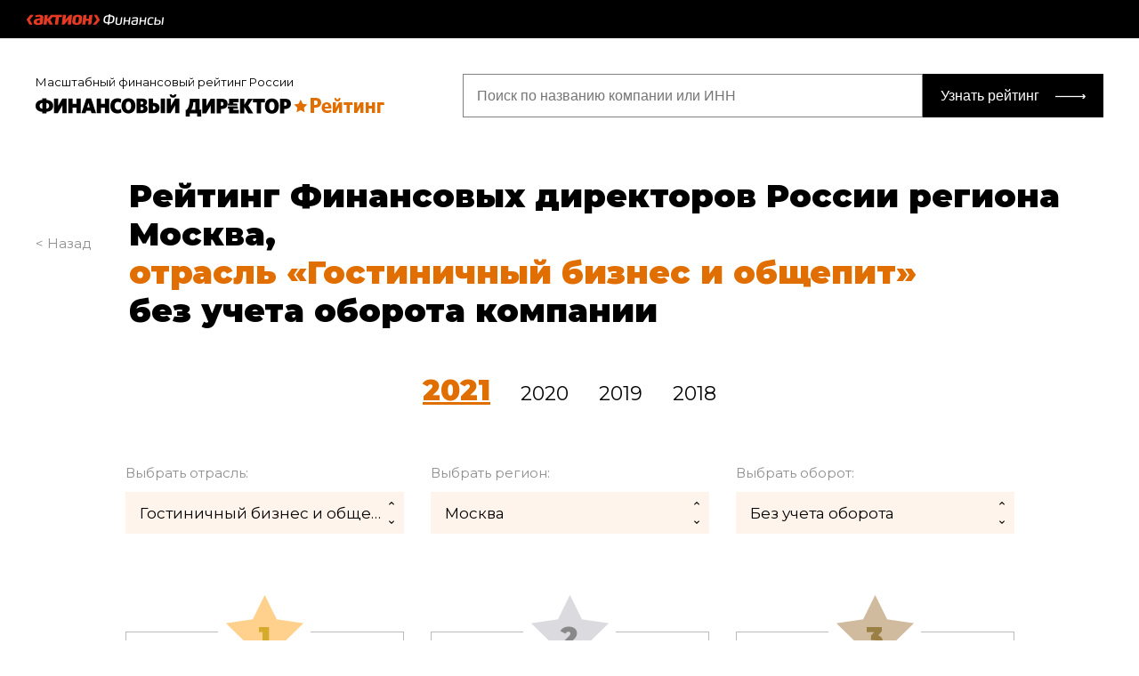

--- FILE ---
content_type: text/html; charset=UTF-8
request_url: https://rating.fd.ru/rating/index?industry=%D0%93%D0%BE%D1%81%D1%82%D0%B8%D0%BD%D0%B8%D1%87%D0%BD%D1%8B%D0%B9+%D0%B1%D0%B8%D0%B7%D0%BD%D0%B5%D1%81+%D0%B8+%D0%BE%D0%B1%D1%89%D0%B5%D0%BF%D0%B8%D1%82&region=%D0%9C%D0%BE%D1%81%D0%BA%D0%B2%D0%B0&page=6&ratingIndex=65&per-page=100
body_size: 9706
content:
<!DOCTYPE html>
<html lang="ru-RU">
<head>
    <meta charset="UTF-8"/>
    <meta charset="utf-8">
    <meta name="viewport" content="width=device-width, initial-scale=1, shrink-to-fit=no">
    <title>Рейтинг Финансовых директоров России региона Москва, отрасль «Гостиничный бизнес и общепит» без учета оборота компании</title>
    <link href="/css/vendor/owlcarousel/owl.carousel.min.css" rel="stylesheet">
<link href="/css/vendor/owlcarousel/owl.theme.default.min.css" rel="stylesheet">
<link href="/css/rating.scheme.css" rel="stylesheet">
<link href="/css/rx-login.css" rel="stylesheet">
<link href="/css/popup.css" rel="stylesheet">
<link href="/css/rating.main.css" rel="stylesheet">
<link href="/css/main-block.css?15062022" rel="stylesheet">    <meta name="csrf-param" content="_csrf">
<meta name="csrf-token" content="pqR9pDHUANdT6jl-mXc2UZMHaX9qZy0xWstMqPa29HiX_kqTWrZT5jCNCQfhBFxmzEowIAZXYVkriBzgr-agFg==">

    <script>
        var id2UserData = [];
    </script>

    <!-- Yandex.Metrika counter -->
    <script type="text/javascript">
        (function (m, e, t, r, i, k, a) {
            m[i] = m[i] || function () {
                (m[i].a = m[i].a || []).push(arguments)
            };
            m[i].l = 1 * new Date();
            k = e.createElement(t), a = e.getElementsByTagName(t)[0], k.async = 1, k.src = r, a.parentNode.insertBefore(k, a)
        })
        (window, document, "script", "https://mc.yandex.ru/metrika/tag.js", "ym");

        ym(694909, "init", {
            clickmap: true,
            trackLinks: true,
            accurateTrackBounce: true,
            webvisor: true
        });
    </script>

    <!-- start Google Analytics -->
    <script type="text/javascript">
        var _gaq = _gaq || [];
        _gaq.push(['_setAccount', 'UA-1199242-10']);
        _gaq.push(['_setDomainName', '.fd.ru']);
        _gaq.push(['_addOrganic', 'mail.ru', 'q']);
        _gaq.push(['_addOrganic', 'rambler.ru', 'words']);
        _gaq.push(['_addOrganic', 'nova.rambler.ru', 'query']);
        _gaq.push(['_addOrganic', 'nigma.ru', 's']);
        _gaq.push(['_addOrganic', 'blogs.yandex.ru', 'text']);
        _gaq.push(['_addOrganic', 'webalta.ru', 'q']);
        _gaq.push(['_addOrganic', 'aport.ru', 'r']);
        _gaq.push(['_addOrganic', 'akavita.by', 'z']);
        _gaq.push(['_addOrganic', 'meta.ua', 'q']);
        _gaq.push(['_addOrganic', 'bigmir.net', 'q']);
        _gaq.push(['_addOrganic', 'tut.by', 'query']);
        _gaq.push(['_addOrganic', 'all.by', 'query']);
        _gaq.push(['_addOrganic', 'i.ua', 'q']);
        _gaq.push(['_addOrganic', 'online.ua', 'q']);
        _gaq.push(['_addOrganic', 'a.ua', 's']);
        _gaq.push(['_addOrganic', 'ukr.net', 'search_query']);
        _gaq.push(['_addOrganic', 'search.com.ua', 'q']);
        _gaq.push(['_addOrganic', 'search.ua', 'query']);
        _gaq.push(['_addOrganic', 'poisk.ru', 'text']);
        _gaq.push(['_addOrganic', 'km.ru', 'sq']);
        _gaq.push(['_addOrganic', 'liveinternet.ru', 'ask']);
        _gaq.push(['_addOrganic', 'gogo.ru', 'q']);
        _gaq.push(['_addOrganic', 'gde.ru', 'keywords']);
        _gaq.push(['_addOrganic', 'quintura.ru', 'request']);
        _gaq.push(['_addOrganic', 'blogsearch.google.ru', 'q', true]);
        _gaq.push(['_addOrganic', 'google.com.ua', 'q', true]);
        _gaq.push(['_addOrganic', 'images.yandex.ru', 'q', true]);
        _gaq.push(['_addOrganic', 'poisk.ngs.ru', 'q']);
        _gaq.push(['_addOrganic', 'ru.yahoo.com', 'p']);
        _gaq.push(['_addOrganic', 'search.livetool.ru', 'text']);
        _gaq.push(['_addOrganic', 'search.qip.ru', 'query']);
        _gaq.push(['_addOrganic', 'search.ukr.net', 'search_query']);

        _gaq.push(['_trackPageview']);
        _gaq.push(['_trackPageLoadTime']);
        (function () {
            var ga = document.createElement('script');
            ga.type = 'text/javascript';
            ga.async = true;
            ga.src = ('https:' == document.location.protocol ? 'https://ssl' : 'http://www') + '.google-analytics.com/ga.js';
            var s = document.getElementsByTagName('script')[0];
            s.parentNode.insertBefore(ga, s);
        })();
    </script>
    <!-- finish Google Analytics -->
</head>
<body class="page__second">
    <header>
        <a href="/" class="logo__fa">Актион :: Финансы</a>
        <div class="action__container">
            <div class="header__menu" id="loginblock">
            </div>
        </div>
    </header>
    <div>
            <main>
        <div class="wrapper">
                                        <section class="section__header">
                    <a href="/" class="logo__fd">Масштабный финансовый рейтинг России</a>
                    <form class="form__searchrating" id="form__searchrating" action="/search" method="get">
                        <div class="search__rating">
                            <input type="search" name="search__rating" required placeholder="Поиск по названию компании или ИНН">
                            <button type="submit">Узнать рейтинг</button>
                        </div>
                    </form>
                </section>
                    </div>
        
<div class="jumbotron">
    <div class="wrapper">
        <div class="left__cell">
            <a class="back" href="/rating">&lt; Назад</a>            <h1 class="h2">Рейтинг Финансовых директоров России региона Москва, <span class='link__orange'>отрасль «Гостиничный бизнес и общепит»</span> без учета оборота компании</h1>
        </div>
        <form class="form__rating" method="get" autocomplete="off" action="/rating">
            <div class="rating__years">
                <nav class="rating__yearslist">
                                            <a class="active" href="/rating?year=2021">2021</a>                                            <a class="" href="/rating?year=2020">2020</a>                                            <a class="" href="/rating?year=2019">2019</a>                                            <a class="" href="/rating?year=2018">2018</a>                                    </nav>
                <input type="hidden" name="year" value="2021">
                <div class="rating__tabpanel" role="tabpanel">
                    
<div class="rating__filter">
    <label for="filter__dep">
        <span>Выбрать отрасль:</span>
        <input type="text" name="industry" id="filter__dep"
               value="Гостиничный бизнес и общепит" readonly>
        <ul>
                            <li><a href="">Все отрасли</a></li>
                            <li><a href="">Сельское хозяйство</a></li>
                            <li><a href="">Добыча полезных ископаемых</a></li>
                            <li><a href="">Производство и промышленность</a></li>
                            <li><a href="">Обеспечение электрической энергией, газом и паром</a></li>
                            <li><a href="">Водоснабжение и утилизации отходов</a></li>
                            <li><a href="">Строительство</a></li>
                            <li><a href="">Торговля оптовая и розничная</a></li>
                            <li><a href="">Транспорт</a></li>
                            <li><a href="">Гостиничный бизнес и общепит</a></li>
                            <li><a href="">Телекоммуникации и связь</a></li>
                            <li><a href="">Финансы и страхование</a></li>
                            <li><a href="">Недвижимость</a></li>
                            <li><a href="">Аудит, консалтинг, научная и техническая деятельность</a></li>
                            <li><a href="">Административная деятельность и дополнительные услуги</a></li>
                            <li><a href="">Государственное управление</a></li>
                            <li><a href="">Образование</a></li>
                            <li><a href="">Здравоохранение</a></li>
                            <li><a href="">Культура</a></li>
                            <li><a href="">Бытовые и прочие услуги</a></li>
                            <li><a href="">Домашние хозяйства</a></li>
                            <li><a href="">Деятельность международных организаций</a></li>
                    </ul>
    </label>
    <label for="filter__reg">
        <span>Выбрать регион:</span>
        <input type="text" name="region" id="filter__reg" value="Москва"
               readonly>
        <ul>
                            <li><a href="">Вся Россия</a></li>
                            <li><a href="">Алтайский край</a></li>
                            <li><a href="">Амурская область</a></li>
                            <li><a href="">Архангельская область</a></li>
                            <li><a href="">Астраханская область</a></li>
                            <li><a href="">Байконур</a></li>
                            <li><a href="">Белгородская область</a></li>
                            <li><a href="">Брянская область</a></li>
                            <li><a href="">Владимирская область</a></li>
                            <li><a href="">Волгоградская область</a></li>
                            <li><a href="">Вологодская область</a></li>
                            <li><a href="">Воронежская область</a></li>
                            <li><a href="">Еврейская автономная область</a></li>
                            <li><a href="">Забайкальский край</a></li>
                            <li><a href="">Ивановская область</a></li>
                            <li><a href="">Иркутская область</a></li>
                            <li><a href="">Кабардино-Балкарская Республика</a></li>
                            <li><a href="">Калининградская область</a></li>
                            <li><a href="">Калужская область</a></li>
                            <li><a href="">Камчатский край</a></li>
                            <li><a href="">Кемеровская область</a></li>
                            <li><a href="">Кировская область</a></li>
                            <li><a href="">Костромская область</a></li>
                            <li><a href="">Краснодарский край</a></li>
                            <li><a href="">Красноярский край</a></li>
                            <li><a href="">Курганская область</a></li>
                            <li><a href="">Курская область</a></li>
                            <li><a href="">Ленинградская область</a></li>
                            <li><a href="">Липецкая область</a></li>
                            <li><a href="">Магаданская область</a></li>
                            <li><a href="">Москва</a></li>
                            <li><a href="">Московская область</a></li>
                            <li><a href="">Мурманская область</a></li>
                            <li><a href="">Ненецкий автономный округ</a></li>
                            <li><a href="">Нижегородская область</a></li>
                            <li><a href="">Новгородская область</a></li>
                            <li><a href="">Новосибирская область</a></li>
                            <li><a href="">Омская область</a></li>
                            <li><a href="">Оренбургская область</a></li>
                            <li><a href="">Орловская область</a></li>
                            <li><a href="">Пензенская область</a></li>
                            <li><a href="">Пермский край</a></li>
                            <li><a href="">Приморский край</a></li>
                            <li><a href="">Псковская область</a></li>
                            <li><a href="">Республика Адыгея</a></li>
                            <li><a href="">Республика Алтай</a></li>
                            <li><a href="">Республика Башкортостан</a></li>
                            <li><a href="">Республика Бурятия</a></li>
                            <li><a href="">Республика Дагестан</a></li>
                            <li><a href="">Республика Ингушетия</a></li>
                            <li><a href="">Республика Калмыкия</a></li>
                            <li><a href="">Республика Карачаево-Черкесия</a></li>
                            <li><a href="">Республика Карелия</a></li>
                            <li><a href="">Республика Коми</a></li>
                            <li><a href="">Республика Крым</a></li>
                            <li><a href="">Республика Марий Эл</a></li>
                            <li><a href="">Республика Мордовия</a></li>
                            <li><a href="">Республика Саха (Якутия)</a></li>
                            <li><a href="">Республика Северная Осетия — Алания</a></li>
                            <li><a href="">Республика Татарстан</a></li>
                            <li><a href="">Республика Тыва</a></li>
                            <li><a href="">Республика Хакасия</a></li>
                            <li><a href="">Ростовская область</a></li>
                            <li><a href="">Рязанская область</a></li>
                            <li><a href="">Самарская область</a></li>
                            <li><a href="">Санкт-Петербург</a></li>
                            <li><a href="">Саратовская область</a></li>
                            <li><a href="">Сахалинская область</a></li>
                            <li><a href="">Свердловская область</a></li>
                            <li><a href="">Севастополь</a></li>
                            <li><a href="">Смоленская область</a></li>
                            <li><a href="">Ставропольский край</a></li>
                            <li><a href="">Тамбовская область</a></li>
                            <li><a href="">Тверская область</a></li>
                            <li><a href="">Томская область</a></li>
                            <li><a href="">Тульская область</a></li>
                            <li><a href="">Тюменская область</a></li>
                            <li><a href="">Удмуртская Республика</a></li>
                            <li><a href="">Ульяновская область</a></li>
                            <li><a href="">Хабаровский край</a></li>
                            <li><a href="">Ханты-Мансийский автономный округ Югра</a></li>
                            <li><a href="">Челябинская область</a></li>
                            <li><a href="">Чеченская республика</a></li>
                            <li><a href="">Чувашская Республика</a></li>
                            <li><a href="">Чукотский автономный округ</a></li>
                            <li><a href="">Ямало-Ненецкий автономный округ</a></li>
                            <li><a href="">Ярославская область</a></li>
                    </ul>
    </label>
    <label for="filter__ret">
        <span>Выбрать оборот:</span>
        <input type="text" name="balance" id="filter__ret" value="Без учета оборота"
               readonly>
        <ul>
                            <li><a href="">Без учета оборота</a></li>
                            <li><a href="">От 0 до 120 млн</a></li>
                            <li><a href="">От 120 до 800 млн</a></li>
                            <li><a href="">От 800 млн до 2 млрд</a></li>
                            <li><a href="">От 2 млрд до 50 млрд</a></li>
                            <li><a href="">От 50 млрд</a></li>
                    </ul>
    </label>
</div>
                    <div class="rating__result active" role="tab" id="2021">
                                                    
<div onclick="document.location.href='/rating/company/1127746192716';">
    <p class="rating__gold">1</p>
    <!--<p class="rating__delta">+25 666</p>-->
    <p class="rating__publish">Финансовый директор</p>
    <p class="rating__laureate">ООО "ЭМЭФСИ"</p>
    <p class="rating__score">990.2 баллов</p>
</div>
                                                    
<div onclick="document.location.href='/rating/company/1027700516843';">
    <p class="rating__silver">2</p>
    <!--<p class="rating__delta">+25 666</p>-->
    <p class="rating__publish">Олег Пароев </p>
    <p class="rating__laureate">ЗАО "МОСКВА - МАКДОНАЛДС"</p>
    <p class="rating__score">970.2 баллов</p>
</div>
                                                    
<div onclick="document.location.href='/rating/company/1027739244268';">
    <p class="rating__bronze">3</p>
    <!--<p class="rating__delta">+25 666</p>-->
    <p class="rating__publish">Финансовый директор</p>
    <p class="rating__laureate">ООО "МЕД-ФУД"</p>
    <p class="rating__score">966.2 баллов</p>
</div>
                                            </div>
                </div>
            </div>
        </form>
    </div>
</div>
<div class="wrapper">
    <ol class="ratinglist">
                    <li class="ratinglist__header">
                <span class="ratinglist_counter"></span>
                <picture class="ratinglist_image"></picture>
                <span class="ratinglist_company">Название компании</span>
                <span class="ratinglist_name">Участник</span>
                <span class="ratinglist_score">Баллы</span>
            </li>
                <li data-key="20668604">
<span class="ratinglist_counter" rating-index="51">51</span>
<picture class="ratinglist_image icon-tag_hotel"></picture>
<a href="/rating/company/1117746069506" class="ratinglist_company">
    ООО "ИНТЕР МАКС"</a>
<span class="ratinglist_name">
    <samp>Финансовый директор</samp>
    <ins class="link__add">
        <a href="" data-target="popup__fio" data-ogrn="1117746069506">Добавить данные</a>
    </ins>
</span>
<span class="ratinglist_score">814.2</span></li>
<li data-key="20686647">
<span class="ratinglist_counter" rating-index="52">52</span>
<picture class="ratinglist_image icon-tag_hotel"></picture>
<a href="/rating/company/1117746785925" class="ratinglist_company">
    ООО "МЕНАРДИ"</a>
<span class="ratinglist_name">
    <samp>Финансовый директор</samp>
    <ins class="link__add">
        <a href="" data-target="popup__fio" data-ogrn="1117746785925">Добавить данные</a>
    </ins>
</span>
<span class="ratinglist_score">813.2</span></li>
<li data-key="20692077">
<span class="ratinglist_counter" rating-index="53">53</span>
<picture class="ratinglist_image icon-tag_hotel"></picture>
<a href="/rating/company/1177746489546" class="ratinglist_company">
    ООО "ВЕСПЕР ГРУПП"</a>
<span class="ratinglist_name">
    <samp>Финансовый директор</samp>
    <ins class="link__add">
        <a href="" data-target="popup__fio" data-ogrn="1177746489546">Добавить данные</a>
    </ins>
</span>
<span class="ratinglist_score">813.1</span></li>
<li data-key="20685829">
<span class="ratinglist_counter" rating-index="54">54</span>
<picture class="ratinglist_image icon-tag_hotel"></picture>
<a href="/rating/company/1167746863525" class="ratinglist_company">
    ООО "ЛА ОСТЕРИЯ"</a>
<span class="ratinglist_name">
    <samp>Финансовый директор</samp>
    <ins class="link__add">
        <a href="" data-target="popup__fio" data-ogrn="1167746863525">Добавить данные</a>
    </ins>
</span>
<span class="ratinglist_score">812.2</span></li>
<li data-key="20640989">
<span class="ratinglist_counter" rating-index="55">55</span>
<picture class="ratinglist_image icon-tag_hotel"></picture>
<a href="/rating/company/1027700022074" class="ratinglist_company">
    АО "ЛОТТЕ РУС"</a>
<span class="ratinglist_name">
    <samp>Финансовый директор</samp>
    <ins class="link__add">
        <a href="" data-target="popup__fio" data-ogrn="1027700022074">Добавить данные</a>
    </ins>
</span>
<span class="ratinglist_score">812.2</span></li>
<li data-key="20637450">
<span class="ratinglist_counter" rating-index="56">56</span>
<picture class="ratinglist_image icon-tag_hotel"></picture>
<a href="/rating/company/1037714038691" class="ratinglist_company">
    АО ВТПК "МЕРКУРИЙ"</a>
<span class="ratinglist_name">
    <samp>Финансовый директор</samp>
    <ins class="link__add">
        <a href="" data-target="popup__fio" data-ogrn="1037714038691">Добавить данные</a>
    </ins>
</span>
<span class="ratinglist_score">812.2</span></li>
<li data-key="20667683">
<span class="ratinglist_counter" rating-index="57">57</span>
<picture class="ratinglist_image icon-tag_hotel"></picture>
<a href="/rating/company/1097746833887" class="ratinglist_company">
    ООО "МОЙ МИР"</a>
<span class="ratinglist_name">
    <samp>Финансовый директор</samp>
    <ins class="link__add">
        <a href="" data-target="popup__fio" data-ogrn="1097746833887">Добавить данные</a>
    </ins>
</span>
<span class="ratinglist_score">812.1</span></li>
<li data-key="20666808">
<span class="ratinglist_counter" rating-index="58">58</span>
<picture class="ratinglist_image icon-tag_hotel"></picture>
<a href="/rating/company/1097746399299" class="ratinglist_company">
    ООО "ГУРИЯ"</a>
<span class="ratinglist_name">
    <samp>Финансовый директор</samp>
    <ins class="link__add">
        <a href="" data-target="popup__fio" data-ogrn="1097746399299">Добавить данные</a>
    </ins>
</span>
<span class="ratinglist_score">811.2</span></li>
<li data-key="20667623">
<span class="ratinglist_counter" rating-index="59">59</span>
<picture class="ratinglist_image icon-tag_hotel"></picture>
<a href="/rating/company/1027700249180" class="ratinglist_company">
    ООО "МИРУМИР"</a>
<span class="ratinglist_name">
    <samp>Финансовый директор</samp>
    <ins class="link__add">
        <a href="" data-target="popup__fio" data-ogrn="1027700249180">Добавить данные</a>
    </ins>
</span>
<span class="ratinglist_score">810.1</span></li>
<li data-key="20668937">
<span class="ratinglist_counter" rating-index="60">60</span>
<picture class="ratinglist_image icon-tag_hotel"></picture>
<a href="/rating/company/1137746188800" class="ratinglist_company">
    ООО "ВОЯЖ"</a>
<span class="ratinglist_name">
    <samp>Финансовый директор</samp>
    <ins class="link__add">
        <a href="" data-target="popup__fio" data-ogrn="1137746188800">Добавить данные</a>
    </ins>
</span>
<span class="ratinglist_score">810.1</span></li>
<ul class="pagination"><li class="prev"><a href="/rating/index?industry=%D0%93%D0%BE%D1%81%D1%82%D0%B8%D0%BD%D0%B8%D1%87%D0%BD%D1%8B%D0%B9+%D0%B1%D0%B8%D0%B7%D0%BD%D0%B5%D1%81+%D0%B8+%D0%BE%D0%B1%D1%89%D0%B5%D0%BF%D0%B8%D1%82&amp;region=%D0%9C%D0%BE%D1%81%D0%BA%D0%B2%D0%B0&amp;page=5&amp;ratingIndex=65&amp;per-page=10" data-page="4">&laquo;</a></li>
<li><a href="/rating/index?industry=%D0%93%D0%BE%D1%81%D1%82%D0%B8%D0%BD%D0%B8%D1%87%D0%BD%D1%8B%D0%B9+%D0%B1%D0%B8%D0%B7%D0%BD%D0%B5%D1%81+%D0%B8+%D0%BE%D0%B1%D1%89%D0%B5%D0%BF%D0%B8%D1%82&amp;region=%D0%9C%D0%BE%D1%81%D0%BA%D0%B2%D0%B0&amp;page=1&amp;ratingIndex=65&amp;per-page=10" data-page="0">1</a></li>
<li><a href="/rating/index?industry=%D0%93%D0%BE%D1%81%D1%82%D0%B8%D0%BD%D0%B8%D1%87%D0%BD%D1%8B%D0%B9+%D0%B1%D0%B8%D0%B7%D0%BD%D0%B5%D1%81+%D0%B8+%D0%BE%D0%B1%D1%89%D0%B5%D0%BF%D0%B8%D1%82&amp;region=%D0%9C%D0%BE%D1%81%D0%BA%D0%B2%D0%B0&amp;page=2&amp;ratingIndex=65&amp;per-page=10" data-page="1">2</a></li>
<li><a href="/rating/index?industry=%D0%93%D0%BE%D1%81%D1%82%D0%B8%D0%BD%D0%B8%D1%87%D0%BD%D1%8B%D0%B9+%D0%B1%D0%B8%D0%B7%D0%BD%D0%B5%D1%81+%D0%B8+%D0%BE%D0%B1%D1%89%D0%B5%D0%BF%D0%B8%D1%82&amp;region=%D0%9C%D0%BE%D1%81%D0%BA%D0%B2%D0%B0&amp;page=3&amp;ratingIndex=65&amp;per-page=10" data-page="2">3</a></li>
<li><a href="/rating/index?industry=%D0%93%D0%BE%D1%81%D1%82%D0%B8%D0%BD%D0%B8%D1%87%D0%BD%D1%8B%D0%B9+%D0%B1%D0%B8%D0%B7%D0%BD%D0%B5%D1%81+%D0%B8+%D0%BE%D0%B1%D1%89%D0%B5%D0%BF%D0%B8%D1%82&amp;region=%D0%9C%D0%BE%D1%81%D0%BA%D0%B2%D0%B0&amp;page=4&amp;ratingIndex=65&amp;per-page=10" data-page="3">4</a></li>
<li><a href="/rating/index?industry=%D0%93%D0%BE%D1%81%D1%82%D0%B8%D0%BD%D0%B8%D1%87%D0%BD%D1%8B%D0%B9+%D0%B1%D0%B8%D0%B7%D0%BD%D0%B5%D1%81+%D0%B8+%D0%BE%D0%B1%D1%89%D0%B5%D0%BF%D0%B8%D1%82&amp;region=%D0%9C%D0%BE%D1%81%D0%BA%D0%B2%D0%B0&amp;page=5&amp;ratingIndex=65&amp;per-page=10" data-page="4">5</a></li>
<li class="strong"><a href="/rating/index?industry=%D0%93%D0%BE%D1%81%D1%82%D0%B8%D0%BD%D0%B8%D1%87%D0%BD%D1%8B%D0%B9+%D0%B1%D0%B8%D0%B7%D0%BD%D0%B5%D1%81+%D0%B8+%D0%BE%D0%B1%D1%89%D0%B5%D0%BF%D0%B8%D1%82&amp;region=%D0%9C%D0%BE%D1%81%D0%BA%D0%B2%D0%B0&amp;page=6&amp;ratingIndex=65&amp;per-page=10" data-page="5">6</a></li>
<li><a href="/rating/index?industry=%D0%93%D0%BE%D1%81%D1%82%D0%B8%D0%BD%D0%B8%D1%87%D0%BD%D1%8B%D0%B9+%D0%B1%D0%B8%D0%B7%D0%BD%D0%B5%D1%81+%D0%B8+%D0%BE%D0%B1%D1%89%D0%B5%D0%BF%D0%B8%D1%82&amp;region=%D0%9C%D0%BE%D1%81%D0%BA%D0%B2%D0%B0&amp;page=7&amp;ratingIndex=65&amp;per-page=10" data-page="6">7</a></li>
<li><a href="/rating/index?industry=%D0%93%D0%BE%D1%81%D1%82%D0%B8%D0%BD%D0%B8%D1%87%D0%BD%D1%8B%D0%B9+%D0%B1%D0%B8%D0%B7%D0%BD%D0%B5%D1%81+%D0%B8+%D0%BE%D0%B1%D1%89%D0%B5%D0%BF%D0%B8%D1%82&amp;region=%D0%9C%D0%BE%D1%81%D0%BA%D0%B2%D0%B0&amp;page=8&amp;ratingIndex=65&amp;per-page=10" data-page="7">8</a></li>
<li><a href="/rating/index?industry=%D0%93%D0%BE%D1%81%D1%82%D0%B8%D0%BD%D0%B8%D1%87%D0%BD%D1%8B%D0%B9+%D0%B1%D0%B8%D0%B7%D0%BD%D0%B5%D1%81+%D0%B8+%D0%BE%D0%B1%D1%89%D0%B5%D0%BF%D0%B8%D1%82&amp;region=%D0%9C%D0%BE%D1%81%D0%BA%D0%B2%D0%B0&amp;page=9&amp;ratingIndex=65&amp;per-page=10" data-page="8">9</a></li>
<li><a href="/rating/index?industry=%D0%93%D0%BE%D1%81%D1%82%D0%B8%D0%BD%D0%B8%D1%87%D0%BD%D1%8B%D0%B9+%D0%B1%D0%B8%D0%B7%D0%BD%D0%B5%D1%81+%D0%B8+%D0%BE%D0%B1%D1%89%D0%B5%D0%BF%D0%B8%D1%82&amp;region=%D0%9C%D0%BE%D1%81%D0%BA%D0%B2%D0%B0&amp;page=10&amp;ratingIndex=65&amp;per-page=10" data-page="9">10</a></li>
<li class="next"><a href="/rating/index?industry=%D0%93%D0%BE%D1%81%D1%82%D0%B8%D0%BD%D0%B8%D1%87%D0%BD%D1%8B%D0%B9+%D0%B1%D0%B8%D0%B7%D0%BD%D0%B5%D1%81+%D0%B8+%D0%BE%D0%B1%D1%89%D0%B5%D0%BF%D0%B8%D1%82&amp;region=%D0%9C%D0%BE%D1%81%D0%BA%D0%B2%D0%B0&amp;page=7&amp;ratingIndex=65&amp;per-page=10" data-page="6">&raquo;</a></li></ul>    </ol>
</div>    </main>
    </div>
    <div class="popup popup__fio" id="popup__fio">
        <div class="popup__content">
            <div class="popup__close"></div>
            <div class="popup__body">
                <div class="popup__header">Добавить финансового директора</div>
                <form id="changename">
                    <label>Фамилия Имя Отчество</label>
                    <input type="text" name="fullname" placeholder="Иванов Иван Иванович">
                    <label>Должность</label>
                    <input type="text" name="post" placeholder="Финансовый директор">
                    <label>Общий стаж, лет</label>
                    <input type="number" name="experience" placeholder="10">
                    <label>Дата начала работы</label>
                    <input type="date" name="date" placeholder="12.03.2005">
                    <label>Город</label>
                    <input type="text" name="city" placeholder="Москва">
                    <input type="hidden" name="bitrix_id" value="0">
                    <!--<input type="text" name="phone" placeholder="Телефон">
                    <input type="text" name="email" placeholder="Email">-->
                    <input type="hidden" name="ogrn">
                    <button type="submit" class="button_black">Добавить</button>
                    <p class="success">Ваши данные отправлены на модерацию, в течение 24 часов будут опубликованы в
                        рейтинге</p>
                </form>
            </div>
        </div>
    </div>
    <footer>
        <section class="wrapper">
            <div class="footer__menu">
                <img src="/img/fd_r_logo.png" alt="Финансовый директор :: Рейтинг">
                <nav>
                    <a href="/page/faq">FAQ</a>                    <a href="/page/short">Методика</a>                    <a href="mailto:rating-fd@fd.ru">Контакты</a>                    <a href="mailto:rating-fd@fd.ru">Рекламодателям</a>                </nav>
                <a href="/" class="button__orange">Узнать рейтинг</a>
            </div>
            <div class="footer__copy">
                <p class="copy__policy">Все права защищены. Полное или частичное копирование любых материалов сайта
                    возможно только с письменного разрешения редакции. Нарушение авторских прав влечет за собой
                    ответственность в соответствии с законодательством РФ. Настоящий сайт не является средством массовой
                    информации. Любое использование материалов допускается только при наличии гиперссылки</p>
                <p class="copy__af">© Актион-Финансы, 2026</p>
            </div>
        </section>
    </footer>
<script src="/js/jquery-3.3.1.min.js"></script>
<script src="/js/vendor/owlcarousel/owl.carousel.min.js"></script>
<script src="/js/chart.js"></script>
<script src="/js/util.js"></script>
<script src="/js/rating.custom.js"></script>
<script src="/js/popup.js"></script>
<script src="/js/rating.main.js"></script>
<script type="text/javascript" src="https://vk.com/js/api/share.js?93" charset="windows-1251"></script>


<script>
    window.landingConfigs = {};
    window.landingConfigs.rootUrl = 'https://rating.fd.ru';
    window.landingConfigs.app = 'rating-fd-ru';
    window.landingConfigs.appId = 22;
    window.landingConfigs.callbackUrl = 'http%3A%2F%2Frating.fd.ru%2Frating%2Findex%3Findustry%3D%25D0%2593%25D0%25BE%25D1%2581%25D1%2582%25D0%25B8%25D0%25BD%25D0%25B8%25D1%2587%25D0%25BD%25D1%258B%25D0%25B9%2B%25D0%25B1%25D0%25B8%25D0%25B7%25D0%25BD%25D0%25B5%25D1%2581%2B%25D0%25B8%2B%25D0%25BE%25D0%25B1%25D1%2589%25D0%25B5%25D0%25BF%25D0%25B8%25D1%2582%26region%3D%25D0%259C%25D0%25BE%25D1%2581%25D0%25BA%25D0%25B2%25D0%25B0%26page%3D6%26ratingIndex%3D65%26per-page%3D100';
    window.landingConfigs.form = 4;
    window.landingConfigs.rand = '44745e9ebd372c1bf5fdba04a5107453';
    window.landingConfigs.sig = 'cdf1d932fdf5bfc7f4baaf0cdcd0e51e';
</script>

<noscript>
    <div><img src="https://mc.yandex.ru/watch/694909" style="position:absolute; left:-9999px;" alt=""/></div>
</noscript>
<!-- /Yandex.Metrika counter -->
<script type="text/javascript">
    var APP_ID = 22;
    var EMV_ID = 145;
    window.ID2_SITE_USER_ID = 0;
    var BLOCK_LOGIN = false;
    var senddata_login=false;
    var senddata_logout=false;
    var iduser = null;
    var id2user = {};

    function onActionEventsLoad() {
        window.ActionEvents.init({
            publicationCode: EMV_ID,
        });
    }

    function connectFallbackLoader() {
        var script = document.createElement('script');

        script.async = true;
        script.src = 'https://s3.action-media.ru/widgets/loader.js';
        script.onload = onLoadLoaderScript;

        document.getElementsByTagName('head')[0].appendChild(script);
    }

    //Подключаем loader
    function connectLoader() {
        var script = document.createElement('script');

        script.async = true;
        script.src = 'https://cdn.action-mcfr.ru/widgets/loader.js';
        script.onload = onLoadLoaderScript;

        document.getElementsByTagName('head')[0].appendChild(script);
    }

    //Загружаем виджет
    function onLoadLoaderScript() {
        window.WidgetLoader.load({ name: 'authButtonExternal' }, onAuthButtonLoad); // кнопка
        window.WidgetLoader.load({ name: 'marketingLib' }, onActionEventsLoad); // отправка событий
    }

    //Инициализируем виджет - на момент инициализации html элемент с id передаваемым в loginblock, должен быть доступен
    function onAuthButtonLoad() {
        window.ActionAuthButtonExternal.init({
            appid: APP_ID,
            emid: EMV_ID,
            user: iduser,
            loginblock: 'loginblock',
            theme: 'ss',
            supportlink: 'https://id2.action-media.ru/Feedback',
            reglink: 'https://id2.action-media.ru/Account/Registration?appid=22&callbackurl=http%3A%2F%2Frating.fd.ru%2Frating%2Findex%3Findustry%3D%25D0%2593%25D0%25BE%25D1%2581%25D1%2582%25D0%25B8%25D0%25BD%25D0%25B8%25D1%2587%25D0%25BD%25D1%258B%25D0%25B9%2B%25D0%25B1%25D0%25B8%25D0%25B7%25D0%25BD%25D0%25B5%25D1%2581%2B%25D0%25B8%2B%25D0%25BE%25D0%25B1%25D1%2589%25D0%25B5%25D0%25BF%25D0%25B8%25D1%2582%26region%3D%25D0%259C%25D0%25BE%25D1%2581%25D0%25BA%25D0%25B2%25D0%25B0%26page%3D6%26ratingIndex%3D65%26per-page%3D100&form=4&rand=44745e9ebd372c1bf5fdba04a5107453&sig=cdf1d932fdf5bfc7f4baaf0cdcd0e51e',
            mode: 'prod',
            onUserChange: onUserChange,
            onTokenChange: onTokenChange,

        });


    }

    function onUserChange(a){
        window.ID2_SITE_USER_ID = a['id'];
    };

    function onTokenChange(a){
        window.userIdToken=window.ActionAuthButtonExternal.getTokenValue();
    };

    connectLoader();
</script>
<div class='popupauth'>
    <div class="form-close"></div>
    <div class="pop_up_block">
        <div id="rx-inline-block" style="width: 100%;">
            <form accept-charset="utf-8" action="https://id2.action-media.ru/Account/Login"
                  class="rx-box rx-box-inline rx-form" id="rx-form" method="POST" name="MainForm">
                <input name="appid" type="hidden" value="22"/>
                <input name="sig" type="hidden" value="cdf1d932fdf5bfc7f4baaf0cdcd0e51e"/>
                <input name="rand" type="hidden" value="44745e9ebd372c1bf5fdba04a5107453"/>
                <input name="callbackurl" type="hidden" value="http%3A%2F%2Frating.fd.ru%2Frating%2Findex%3Findustry%3D%25D0%2593%25D0%25BE%25D1%2581%25D1%2582%25D0%25B8%25D0%25BD%25D0%25B8%25D1%2587%25D0%25BD%25D1%258B%25D0%25B9%2B%25D0%25B1%25D0%25B8%25D0%25B7%25D0%25BD%25D0%25B5%25D1%2581%2B%25D0%25B8%2B%25D0%25BE%25D0%25B1%25D1%2589%25D0%25B5%25D0%25BF%25D0%25B8%25D1%2582%26region%3D%25D0%259C%25D0%25BE%25D1%2581%25D0%25BA%25D0%25B2%25D0%25B0%26page%3D6%26ratingIndex%3D65%26per-page%3D100"/>
                <div class="rx-box-main">
                    <div class="rx-h1">Зарегистрируйтесь на сайте, чтобы добавить данные о финансовом директоре!</div>
                    <div class="rx-p"><p class="rx-p">Рейтинг финансового директора специальный проект Актион Финансы.
                            После регистрации вы сможете оформить пробный доступ к журналу «Финансовый директор»,
                            Системе «Финансовый директор», Сервису «Финансовый директор: Контрагенты» и Высшей школе
                            финансового директора. А также пользоваться сайтом fd.ru и остальными проектами</p></div>
                    <div class="rx-cascade">
                        <div class="rx-cascade-1">
                            <div class="rx-h2">У меня есть пароль</div>
                            <div class="rx-textbox-group">
                                <input class="rx-textbox rx-first" id="rx-user-field" name="login"
                                       placeholder="Эл. почта или логин" type="text"/>
                                <div class="rx-textbox-append rx-last" id="rx-pass-reading">
                                    <input class="rx-textbox" id="rx-pass-field" name="pass" placeholder="Пароль"
                                           type="password"/>
                                    <div class="rx-textbox-addon">
                                        <span class="rx-link rx-link-black rx-link-pseudo"
                                              id="rx-pass-remind">напомнить</span></div>
                                </div>
                                <div class="rx-textbox-append rx-transparent rx-hidden rx-last" id="rx-pass-reminding">
                                    <span class="rx-textbox">Пароль отправлен на почту</span>
                                    <div class="rx-textbox-addon">
                                        <span class="rx-whatever" id="rx-pass-read">Ввести</span></div>
                                </div>
                            </div>
                        </div>
                        <div class="rx-cascade-2">
                        </div>
                        <div class="rx-cascade-3">
                            <div class="rx-h2"> Я тут впервые</div>
                            <div class="rx-h2">
                                <a class="rx-link rx-button-yellow rx-registration paywall-reg-button"
                                   href="https://id2.action-media.ru/Account/Registration?appid=22&callbackurl=http%3A%2F%2Frating.fd.ru%2Frating%2Findex%3Findustry%3D%25D0%2593%25D0%25BE%25D1%2581%25D1%2582%25D0%25B8%25D0%25BD%25D0%25B8%25D1%2587%25D0%25BD%25D1%258B%25D0%25B9%2B%25D0%25B1%25D0%25B8%25D0%25B7%25D0%25BD%25D0%25B5%25D1%2581%2B%25D0%25B8%2B%25D0%25BE%25D0%25B1%25D1%2589%25D0%25B5%25D0%25BF%25D0%25B8%25D1%2582%26region%3D%25D0%259C%25D0%25BE%25D1%2581%25D0%25BA%25D0%25B2%25D0%25B0%26page%3D6%26ratingIndex%3D65%26per-page%3D100&form=4&rand=44745e9ebd372c1bf5fdba04a5107453&sig=cdf1d932fdf5bfc7f4baaf0cdcd0e51e"
                                   rel="nofollow">
                                    <span>Зарегистрироваться</span>
                                </a>
                            </div>
                            <div class="rx__smalltitle">
                                И получить доступ на сайт<br/>
                                Займет минуту!
                            </div>
                        </div>
                    </div>
                    <div class="rx-cascade">
                        <div class="rx-cascade-1 rx-cascade-hint">
                            <div class="rx-submit">
                                <div class="rx-submit-hint rx-hidden" id="rx-hint-empty-user">
                                    Введите эл.&nbsp;почту или логин
                                </div>
                                <div class="rx-submit-hint rx-hidden" id="rx-hint-wrong-user">
                                    Неизвестная почта или логин
                                </div>
                                <div class="rx-submit-hint rx-hidden" id="rx-hint-wrong-pass">
                                    Неизвестная почта или&nbsp;логин
                                </div>
                                <div class="rx-submit-hint rx-hidden" id="rx-hint-empty-pass">
                                    Введите пароль
                                </div>
                            </div>
                        </div>
                        <div class="rx-cascade-2">
                        </div>
                    </div>
                    <div class="rx-cascade">
                        <div class="rx-submit">
                            <button class="rx-button rx-button-branded rx-button-large" id="rx-form-submit"
                                    type="submit">Войти
                            </button>
                            <div class="soc-reg-auth-container">
                                <div class="text-container h-hidden-mobile">или</div>
                                <div class="button-container" style="padding-top: 0;">
                                    <div class="id2-soc id2-socreg-vk"></div>
                                    <div class="id2-soc id2-socreg-fb"></div>
                                    <div class="id2-soc id2-socreg-ok"></div>
                                    <div class="id2-soc id2-socreg-ma"></div>
                                    <div class="id2-soc id2-socreg-go"></div>
                                    <div class="id2-soc id2-socreg-ya"></div>
                                </div>
                            </div>
                        </div>
                    </div>
                </div>
                <div class="rx-box-footer rx-footer rx-footer-inline">
                    <div class="rx-logo rx-logo-bravo">
                        &lt;Актион&gt;
                    </div>
                    Медиагруппа и сеть профессиональных сайтов
                </div>
            </form>
        </div>
    </div>
</div>
<div class="fancy-overlay"></div>
</body>
</html>


--- FILE ---
content_type: text/html; charset=UTF-8
request_url: https://rating.fd.ru/rating/index?csopid=de73c792-42bb-45e2-a5b5-318ae48faac4&industry=%D0%93%D0%BE%D1%81%D1%82%D0%B8%D0%BD%D0%B8%D1%87%D0%BD%D1%8B%D0%B9+%D0%B1%D0%B8%D0%B7%D0%BD%D0%B5%D1%81+%D0%B8+%D0%BE%D0%B1%D1%89%D0%B5%D0%BF%D0%B8%D1%82&page=6&per-page=100&ratingIndex=65&region=%D0%9C%D0%BE%D1%81%D0%BA%D0%B2%D0%B0&targetcookiesync=b1f0da9b-4e40-4fd1-bd54-57cdec6ea5e1
body_size: 9903
content:
<!DOCTYPE html>
<html lang="ru-RU">
<head>
    <meta charset="UTF-8"/>
    <meta charset="utf-8">
    <meta name="viewport" content="width=device-width, initial-scale=1, shrink-to-fit=no">
    <title>Рейтинг Финансовых директоров России региона Москва, отрасль «Гостиничный бизнес и общепит» без учета оборота компании</title>
    <link href="/css/vendor/owlcarousel/owl.carousel.min.css" rel="stylesheet">
<link href="/css/vendor/owlcarousel/owl.theme.default.min.css" rel="stylesheet">
<link href="/css/rating.scheme.css" rel="stylesheet">
<link href="/css/rx-login.css" rel="stylesheet">
<link href="/css/popup.css" rel="stylesheet">
<link href="/css/rating.main.css" rel="stylesheet">
<link href="/css/main-block.css?15062022" rel="stylesheet">    <meta name="csrf-param" content="_csrf">
<meta name="csrf-token" content="SgNdObewV3x-ib9GHbC5lJG2yYeXJWvnnkaFWSztDVJ7WWoO3NIETR3ujz9lw9OjzvuQ2PsVJ4_vBdURdb1ZPA==">

    <script>
        var id2UserData = [];
    </script>

    <!-- Yandex.Metrika counter -->
    <script type="text/javascript">
        (function (m, e, t, r, i, k, a) {
            m[i] = m[i] || function () {
                (m[i].a = m[i].a || []).push(arguments)
            };
            m[i].l = 1 * new Date();
            k = e.createElement(t), a = e.getElementsByTagName(t)[0], k.async = 1, k.src = r, a.parentNode.insertBefore(k, a)
        })
        (window, document, "script", "https://mc.yandex.ru/metrika/tag.js", "ym");

        ym(694909, "init", {
            clickmap: true,
            trackLinks: true,
            accurateTrackBounce: true,
            webvisor: true
        });
    </script>

    <!-- start Google Analytics -->
    <script type="text/javascript">
        var _gaq = _gaq || [];
        _gaq.push(['_setAccount', 'UA-1199242-10']);
        _gaq.push(['_setDomainName', '.fd.ru']);
        _gaq.push(['_addOrganic', 'mail.ru', 'q']);
        _gaq.push(['_addOrganic', 'rambler.ru', 'words']);
        _gaq.push(['_addOrganic', 'nova.rambler.ru', 'query']);
        _gaq.push(['_addOrganic', 'nigma.ru', 's']);
        _gaq.push(['_addOrganic', 'blogs.yandex.ru', 'text']);
        _gaq.push(['_addOrganic', 'webalta.ru', 'q']);
        _gaq.push(['_addOrganic', 'aport.ru', 'r']);
        _gaq.push(['_addOrganic', 'akavita.by', 'z']);
        _gaq.push(['_addOrganic', 'meta.ua', 'q']);
        _gaq.push(['_addOrganic', 'bigmir.net', 'q']);
        _gaq.push(['_addOrganic', 'tut.by', 'query']);
        _gaq.push(['_addOrganic', 'all.by', 'query']);
        _gaq.push(['_addOrganic', 'i.ua', 'q']);
        _gaq.push(['_addOrganic', 'online.ua', 'q']);
        _gaq.push(['_addOrganic', 'a.ua', 's']);
        _gaq.push(['_addOrganic', 'ukr.net', 'search_query']);
        _gaq.push(['_addOrganic', 'search.com.ua', 'q']);
        _gaq.push(['_addOrganic', 'search.ua', 'query']);
        _gaq.push(['_addOrganic', 'poisk.ru', 'text']);
        _gaq.push(['_addOrganic', 'km.ru', 'sq']);
        _gaq.push(['_addOrganic', 'liveinternet.ru', 'ask']);
        _gaq.push(['_addOrganic', 'gogo.ru', 'q']);
        _gaq.push(['_addOrganic', 'gde.ru', 'keywords']);
        _gaq.push(['_addOrganic', 'quintura.ru', 'request']);
        _gaq.push(['_addOrganic', 'blogsearch.google.ru', 'q', true]);
        _gaq.push(['_addOrganic', 'google.com.ua', 'q', true]);
        _gaq.push(['_addOrganic', 'images.yandex.ru', 'q', true]);
        _gaq.push(['_addOrganic', 'poisk.ngs.ru', 'q']);
        _gaq.push(['_addOrganic', 'ru.yahoo.com', 'p']);
        _gaq.push(['_addOrganic', 'search.livetool.ru', 'text']);
        _gaq.push(['_addOrganic', 'search.qip.ru', 'query']);
        _gaq.push(['_addOrganic', 'search.ukr.net', 'search_query']);

        _gaq.push(['_trackPageview']);
        _gaq.push(['_trackPageLoadTime']);
        (function () {
            var ga = document.createElement('script');
            ga.type = 'text/javascript';
            ga.async = true;
            ga.src = ('https:' == document.location.protocol ? 'https://ssl' : 'http://www') + '.google-analytics.com/ga.js';
            var s = document.getElementsByTagName('script')[0];
            s.parentNode.insertBefore(ga, s);
        })();
    </script>
    <!-- finish Google Analytics -->
</head>
<body class="page__second">
    <header>
        <a href="/" class="logo__fa">Актион :: Финансы</a>
        <div class="action__container">
            <div class="header__menu" id="loginblock">
            </div>
        </div>
    </header>
    <div>
            <main>
        <div class="wrapper">
                                        <section class="section__header">
                    <a href="/" class="logo__fd">Масштабный финансовый рейтинг России</a>
                    <form class="form__searchrating" id="form__searchrating" action="/search" method="get">
                        <div class="search__rating">
                            <input type="search" name="search__rating" required placeholder="Поиск по названию компании или ИНН">
                            <button type="submit">Узнать рейтинг</button>
                        </div>
                    </form>
                </section>
                    </div>
        
<div class="jumbotron">
    <div class="wrapper">
        <div class="left__cell">
            <a class="back" href="https://rating.fd.ru/rating/index?industry=%D0%93%D0%BE%D1%81%D1%82%D0%B8%D0%BD%D0%B8%D1%87%D0%BD%D1%8B%D0%B9+%D0%B1%D0%B8%D0%B7%D0%BD%D0%B5%D1%81+%D0%B8+%D0%BE%D0%B1%D1%89%D0%B5%D0%BF%D0%B8%D1%82&amp;region=%D0%9C%D0%BE%D1%81%D0%BA%D0%B2%D0%B0&amp;page=6&amp;ratingIndex=65&amp;per-page=100">&lt; Назад</a>            <h1 class="h2">Рейтинг Финансовых директоров России региона Москва, <span class='link__orange'>отрасль «Гостиничный бизнес и общепит»</span> без учета оборота компании</h1>
        </div>
        <form class="form__rating" method="get" autocomplete="off" action="/rating">
            <div class="rating__years">
                <nav class="rating__yearslist">
                                            <a class="active" href="/rating?year=2021">2021</a>                                            <a class="" href="/rating?year=2020">2020</a>                                            <a class="" href="/rating?year=2019">2019</a>                                            <a class="" href="/rating?year=2018">2018</a>                                    </nav>
                <input type="hidden" name="year" value="2021">
                <div class="rating__tabpanel" role="tabpanel">
                    
<div class="rating__filter">
    <label for="filter__dep">
        <span>Выбрать отрасль:</span>
        <input type="text" name="industry" id="filter__dep"
               value="Гостиничный бизнес и общепит" readonly>
        <ul>
                            <li><a href="">Все отрасли</a></li>
                            <li><a href="">Сельское хозяйство</a></li>
                            <li><a href="">Добыча полезных ископаемых</a></li>
                            <li><a href="">Производство и промышленность</a></li>
                            <li><a href="">Обеспечение электрической энергией, газом и паром</a></li>
                            <li><a href="">Водоснабжение и утилизации отходов</a></li>
                            <li><a href="">Строительство</a></li>
                            <li><a href="">Торговля оптовая и розничная</a></li>
                            <li><a href="">Транспорт</a></li>
                            <li><a href="">Гостиничный бизнес и общепит</a></li>
                            <li><a href="">Телекоммуникации и связь</a></li>
                            <li><a href="">Финансы и страхование</a></li>
                            <li><a href="">Недвижимость</a></li>
                            <li><a href="">Аудит, консалтинг, научная и техническая деятельность</a></li>
                            <li><a href="">Административная деятельность и дополнительные услуги</a></li>
                            <li><a href="">Государственное управление</a></li>
                            <li><a href="">Образование</a></li>
                            <li><a href="">Здравоохранение</a></li>
                            <li><a href="">Культура</a></li>
                            <li><a href="">Бытовые и прочие услуги</a></li>
                            <li><a href="">Домашние хозяйства</a></li>
                            <li><a href="">Деятельность международных организаций</a></li>
                    </ul>
    </label>
    <label for="filter__reg">
        <span>Выбрать регион:</span>
        <input type="text" name="region" id="filter__reg" value="Москва"
               readonly>
        <ul>
                            <li><a href="">Вся Россия</a></li>
                            <li><a href="">Алтайский край</a></li>
                            <li><a href="">Амурская область</a></li>
                            <li><a href="">Архангельская область</a></li>
                            <li><a href="">Астраханская область</a></li>
                            <li><a href="">Байконур</a></li>
                            <li><a href="">Белгородская область</a></li>
                            <li><a href="">Брянская область</a></li>
                            <li><a href="">Владимирская область</a></li>
                            <li><a href="">Волгоградская область</a></li>
                            <li><a href="">Вологодская область</a></li>
                            <li><a href="">Воронежская область</a></li>
                            <li><a href="">Еврейская автономная область</a></li>
                            <li><a href="">Забайкальский край</a></li>
                            <li><a href="">Ивановская область</a></li>
                            <li><a href="">Иркутская область</a></li>
                            <li><a href="">Кабардино-Балкарская Республика</a></li>
                            <li><a href="">Калининградская область</a></li>
                            <li><a href="">Калужская область</a></li>
                            <li><a href="">Камчатский край</a></li>
                            <li><a href="">Кемеровская область</a></li>
                            <li><a href="">Кировская область</a></li>
                            <li><a href="">Костромская область</a></li>
                            <li><a href="">Краснодарский край</a></li>
                            <li><a href="">Красноярский край</a></li>
                            <li><a href="">Курганская область</a></li>
                            <li><a href="">Курская область</a></li>
                            <li><a href="">Ленинградская область</a></li>
                            <li><a href="">Липецкая область</a></li>
                            <li><a href="">Магаданская область</a></li>
                            <li><a href="">Москва</a></li>
                            <li><a href="">Московская область</a></li>
                            <li><a href="">Мурманская область</a></li>
                            <li><a href="">Ненецкий автономный округ</a></li>
                            <li><a href="">Нижегородская область</a></li>
                            <li><a href="">Новгородская область</a></li>
                            <li><a href="">Новосибирская область</a></li>
                            <li><a href="">Омская область</a></li>
                            <li><a href="">Оренбургская область</a></li>
                            <li><a href="">Орловская область</a></li>
                            <li><a href="">Пензенская область</a></li>
                            <li><a href="">Пермский край</a></li>
                            <li><a href="">Приморский край</a></li>
                            <li><a href="">Псковская область</a></li>
                            <li><a href="">Республика Адыгея</a></li>
                            <li><a href="">Республика Алтай</a></li>
                            <li><a href="">Республика Башкортостан</a></li>
                            <li><a href="">Республика Бурятия</a></li>
                            <li><a href="">Республика Дагестан</a></li>
                            <li><a href="">Республика Ингушетия</a></li>
                            <li><a href="">Республика Калмыкия</a></li>
                            <li><a href="">Республика Карачаево-Черкесия</a></li>
                            <li><a href="">Республика Карелия</a></li>
                            <li><a href="">Республика Коми</a></li>
                            <li><a href="">Республика Крым</a></li>
                            <li><a href="">Республика Марий Эл</a></li>
                            <li><a href="">Республика Мордовия</a></li>
                            <li><a href="">Республика Саха (Якутия)</a></li>
                            <li><a href="">Республика Северная Осетия — Алания</a></li>
                            <li><a href="">Республика Татарстан</a></li>
                            <li><a href="">Республика Тыва</a></li>
                            <li><a href="">Республика Хакасия</a></li>
                            <li><a href="">Ростовская область</a></li>
                            <li><a href="">Рязанская область</a></li>
                            <li><a href="">Самарская область</a></li>
                            <li><a href="">Санкт-Петербург</a></li>
                            <li><a href="">Саратовская область</a></li>
                            <li><a href="">Сахалинская область</a></li>
                            <li><a href="">Свердловская область</a></li>
                            <li><a href="">Севастополь</a></li>
                            <li><a href="">Смоленская область</a></li>
                            <li><a href="">Ставропольский край</a></li>
                            <li><a href="">Тамбовская область</a></li>
                            <li><a href="">Тверская область</a></li>
                            <li><a href="">Томская область</a></li>
                            <li><a href="">Тульская область</a></li>
                            <li><a href="">Тюменская область</a></li>
                            <li><a href="">Удмуртская Республика</a></li>
                            <li><a href="">Ульяновская область</a></li>
                            <li><a href="">Хабаровский край</a></li>
                            <li><a href="">Ханты-Мансийский автономный округ Югра</a></li>
                            <li><a href="">Челябинская область</a></li>
                            <li><a href="">Чеченская республика</a></li>
                            <li><a href="">Чувашская Республика</a></li>
                            <li><a href="">Чукотский автономный округ</a></li>
                            <li><a href="">Ямало-Ненецкий автономный округ</a></li>
                            <li><a href="">Ярославская область</a></li>
                    </ul>
    </label>
    <label for="filter__ret">
        <span>Выбрать оборот:</span>
        <input type="text" name="balance" id="filter__ret" value="Без учета оборота"
               readonly>
        <ul>
                            <li><a href="">Без учета оборота</a></li>
                            <li><a href="">От 0 до 120 млн</a></li>
                            <li><a href="">От 120 до 800 млн</a></li>
                            <li><a href="">От 800 млн до 2 млрд</a></li>
                            <li><a href="">От 2 млрд до 50 млрд</a></li>
                            <li><a href="">От 50 млрд</a></li>
                    </ul>
    </label>
</div>
                    <div class="rating__result active" role="tab" id="2021">
                                                    
<div onclick="document.location.href='/rating/company/1127746192716';">
    <p class="rating__gold">1</p>
    <!--<p class="rating__delta">+25 666</p>-->
    <p class="rating__publish">Финансовый директор</p>
    <p class="rating__laureate">ООО "ЭМЭФСИ"</p>
    <p class="rating__score">990.2 баллов</p>
</div>
                                                    
<div onclick="document.location.href='/rating/company/1027700516843';">
    <p class="rating__silver">2</p>
    <!--<p class="rating__delta">+25 666</p>-->
    <p class="rating__publish">Олег Пароев </p>
    <p class="rating__laureate">ЗАО "МОСКВА - МАКДОНАЛДС"</p>
    <p class="rating__score">970.2 баллов</p>
</div>
                                                    
<div onclick="document.location.href='/rating/company/1027739244268';">
    <p class="rating__bronze">3</p>
    <!--<p class="rating__delta">+25 666</p>-->
    <p class="rating__publish">Финансовый директор</p>
    <p class="rating__laureate">ООО "МЕД-ФУД"</p>
    <p class="rating__score">966.2 баллов</p>
</div>
                                            </div>
                </div>
            </div>
        </form>
    </div>
</div>
<div class="wrapper">
    <ol class="ratinglist">
                    <li class="ratinglist__header">
                <span class="ratinglist_counter"></span>
                <picture class="ratinglist_image"></picture>
                <span class="ratinglist_company">Название компании</span>
                <span class="ratinglist_name">Участник</span>
                <span class="ratinglist_score">Баллы</span>
            </li>
                <li data-key="20668604">
<span class="ratinglist_counter" rating-index="51">51</span>
<picture class="ratinglist_image icon-tag_hotel"></picture>
<a href="/rating/company/1117746069506" class="ratinglist_company">
    ООО "ИНТЕР МАКС"</a>
<span class="ratinglist_name">
    <samp>Финансовый директор</samp>
    <ins class="link__add">
        <a href="" data-target="popup__fio" data-ogrn="1117746069506">Добавить данные</a>
    </ins>
</span>
<span class="ratinglist_score">814.2</span></li>
<li data-key="20686647">
<span class="ratinglist_counter" rating-index="52">52</span>
<picture class="ratinglist_image icon-tag_hotel"></picture>
<a href="/rating/company/1117746785925" class="ratinglist_company">
    ООО "МЕНАРДИ"</a>
<span class="ratinglist_name">
    <samp>Финансовый директор</samp>
    <ins class="link__add">
        <a href="" data-target="popup__fio" data-ogrn="1117746785925">Добавить данные</a>
    </ins>
</span>
<span class="ratinglist_score">813.2</span></li>
<li data-key="20692077">
<span class="ratinglist_counter" rating-index="53">53</span>
<picture class="ratinglist_image icon-tag_hotel"></picture>
<a href="/rating/company/1177746489546" class="ratinglist_company">
    ООО "ВЕСПЕР ГРУПП"</a>
<span class="ratinglist_name">
    <samp>Финансовый директор</samp>
    <ins class="link__add">
        <a href="" data-target="popup__fio" data-ogrn="1177746489546">Добавить данные</a>
    </ins>
</span>
<span class="ratinglist_score">813.1</span></li>
<li data-key="20685829">
<span class="ratinglist_counter" rating-index="54">54</span>
<picture class="ratinglist_image icon-tag_hotel"></picture>
<a href="/rating/company/1167746863525" class="ratinglist_company">
    ООО "ЛА ОСТЕРИЯ"</a>
<span class="ratinglist_name">
    <samp>Финансовый директор</samp>
    <ins class="link__add">
        <a href="" data-target="popup__fio" data-ogrn="1167746863525">Добавить данные</a>
    </ins>
</span>
<span class="ratinglist_score">812.2</span></li>
<li data-key="20640989">
<span class="ratinglist_counter" rating-index="55">55</span>
<picture class="ratinglist_image icon-tag_hotel"></picture>
<a href="/rating/company/1027700022074" class="ratinglist_company">
    АО "ЛОТТЕ РУС"</a>
<span class="ratinglist_name">
    <samp>Финансовый директор</samp>
    <ins class="link__add">
        <a href="" data-target="popup__fio" data-ogrn="1027700022074">Добавить данные</a>
    </ins>
</span>
<span class="ratinglist_score">812.2</span></li>
<li data-key="20637450">
<span class="ratinglist_counter" rating-index="56">56</span>
<picture class="ratinglist_image icon-tag_hotel"></picture>
<a href="/rating/company/1037714038691" class="ratinglist_company">
    АО ВТПК "МЕРКУРИЙ"</a>
<span class="ratinglist_name">
    <samp>Финансовый директор</samp>
    <ins class="link__add">
        <a href="" data-target="popup__fio" data-ogrn="1037714038691">Добавить данные</a>
    </ins>
</span>
<span class="ratinglist_score">812.2</span></li>
<li data-key="20667683">
<span class="ratinglist_counter" rating-index="57">57</span>
<picture class="ratinglist_image icon-tag_hotel"></picture>
<a href="/rating/company/1097746833887" class="ratinglist_company">
    ООО "МОЙ МИР"</a>
<span class="ratinglist_name">
    <samp>Финансовый директор</samp>
    <ins class="link__add">
        <a href="" data-target="popup__fio" data-ogrn="1097746833887">Добавить данные</a>
    </ins>
</span>
<span class="ratinglist_score">812.1</span></li>
<li data-key="20666808">
<span class="ratinglist_counter" rating-index="58">58</span>
<picture class="ratinglist_image icon-tag_hotel"></picture>
<a href="/rating/company/1097746399299" class="ratinglist_company">
    ООО "ГУРИЯ"</a>
<span class="ratinglist_name">
    <samp>Финансовый директор</samp>
    <ins class="link__add">
        <a href="" data-target="popup__fio" data-ogrn="1097746399299">Добавить данные</a>
    </ins>
</span>
<span class="ratinglist_score">811.2</span></li>
<li data-key="20667623">
<span class="ratinglist_counter" rating-index="59">59</span>
<picture class="ratinglist_image icon-tag_hotel"></picture>
<a href="/rating/company/1027700249180" class="ratinglist_company">
    ООО "МИРУМИР"</a>
<span class="ratinglist_name">
    <samp>Финансовый директор</samp>
    <ins class="link__add">
        <a href="" data-target="popup__fio" data-ogrn="1027700249180">Добавить данные</a>
    </ins>
</span>
<span class="ratinglist_score">810.1</span></li>
<li data-key="20668937">
<span class="ratinglist_counter" rating-index="60">60</span>
<picture class="ratinglist_image icon-tag_hotel"></picture>
<a href="/rating/company/1137746188800" class="ratinglist_company">
    ООО "ВОЯЖ"</a>
<span class="ratinglist_name">
    <samp>Финансовый директор</samp>
    <ins class="link__add">
        <a href="" data-target="popup__fio" data-ogrn="1137746188800">Добавить данные</a>
    </ins>
</span>
<span class="ratinglist_score">810.1</span></li>
<ul class="pagination"><li class="prev"><a href="/rating/index?csopid=de73c792-42bb-45e2-a5b5-318ae48faac4&amp;industry=%D0%93%D0%BE%D1%81%D1%82%D0%B8%D0%BD%D0%B8%D1%87%D0%BD%D1%8B%D0%B9+%D0%B1%D0%B8%D0%B7%D0%BD%D0%B5%D1%81+%D0%B8+%D0%BE%D0%B1%D1%89%D0%B5%D0%BF%D0%B8%D1%82&amp;page=5&amp;per-page=10&amp;ratingIndex=65&amp;region=%D0%9C%D0%BE%D1%81%D0%BA%D0%B2%D0%B0&amp;targetcookiesync=b1f0da9b-4e40-4fd1-bd54-57cdec6ea5e1" data-page="4">&laquo;</a></li>
<li><a href="/rating/index?csopid=de73c792-42bb-45e2-a5b5-318ae48faac4&amp;industry=%D0%93%D0%BE%D1%81%D1%82%D0%B8%D0%BD%D0%B8%D1%87%D0%BD%D1%8B%D0%B9+%D0%B1%D0%B8%D0%B7%D0%BD%D0%B5%D1%81+%D0%B8+%D0%BE%D0%B1%D1%89%D0%B5%D0%BF%D0%B8%D1%82&amp;page=1&amp;per-page=10&amp;ratingIndex=65&amp;region=%D0%9C%D0%BE%D1%81%D0%BA%D0%B2%D0%B0&amp;targetcookiesync=b1f0da9b-4e40-4fd1-bd54-57cdec6ea5e1" data-page="0">1</a></li>
<li><a href="/rating/index?csopid=de73c792-42bb-45e2-a5b5-318ae48faac4&amp;industry=%D0%93%D0%BE%D1%81%D1%82%D0%B8%D0%BD%D0%B8%D1%87%D0%BD%D1%8B%D0%B9+%D0%B1%D0%B8%D0%B7%D0%BD%D0%B5%D1%81+%D0%B8+%D0%BE%D0%B1%D1%89%D0%B5%D0%BF%D0%B8%D1%82&amp;page=2&amp;per-page=10&amp;ratingIndex=65&amp;region=%D0%9C%D0%BE%D1%81%D0%BA%D0%B2%D0%B0&amp;targetcookiesync=b1f0da9b-4e40-4fd1-bd54-57cdec6ea5e1" data-page="1">2</a></li>
<li><a href="/rating/index?csopid=de73c792-42bb-45e2-a5b5-318ae48faac4&amp;industry=%D0%93%D0%BE%D1%81%D1%82%D0%B8%D0%BD%D0%B8%D1%87%D0%BD%D1%8B%D0%B9+%D0%B1%D0%B8%D0%B7%D0%BD%D0%B5%D1%81+%D0%B8+%D0%BE%D0%B1%D1%89%D0%B5%D0%BF%D0%B8%D1%82&amp;page=3&amp;per-page=10&amp;ratingIndex=65&amp;region=%D0%9C%D0%BE%D1%81%D0%BA%D0%B2%D0%B0&amp;targetcookiesync=b1f0da9b-4e40-4fd1-bd54-57cdec6ea5e1" data-page="2">3</a></li>
<li><a href="/rating/index?csopid=de73c792-42bb-45e2-a5b5-318ae48faac4&amp;industry=%D0%93%D0%BE%D1%81%D1%82%D0%B8%D0%BD%D0%B8%D1%87%D0%BD%D1%8B%D0%B9+%D0%B1%D0%B8%D0%B7%D0%BD%D0%B5%D1%81+%D0%B8+%D0%BE%D0%B1%D1%89%D0%B5%D0%BF%D0%B8%D1%82&amp;page=4&amp;per-page=10&amp;ratingIndex=65&amp;region=%D0%9C%D0%BE%D1%81%D0%BA%D0%B2%D0%B0&amp;targetcookiesync=b1f0da9b-4e40-4fd1-bd54-57cdec6ea5e1" data-page="3">4</a></li>
<li><a href="/rating/index?csopid=de73c792-42bb-45e2-a5b5-318ae48faac4&amp;industry=%D0%93%D0%BE%D1%81%D1%82%D0%B8%D0%BD%D0%B8%D1%87%D0%BD%D1%8B%D0%B9+%D0%B1%D0%B8%D0%B7%D0%BD%D0%B5%D1%81+%D0%B8+%D0%BE%D0%B1%D1%89%D0%B5%D0%BF%D0%B8%D1%82&amp;page=5&amp;per-page=10&amp;ratingIndex=65&amp;region=%D0%9C%D0%BE%D1%81%D0%BA%D0%B2%D0%B0&amp;targetcookiesync=b1f0da9b-4e40-4fd1-bd54-57cdec6ea5e1" data-page="4">5</a></li>
<li class="strong"><a href="/rating/index?csopid=de73c792-42bb-45e2-a5b5-318ae48faac4&amp;industry=%D0%93%D0%BE%D1%81%D1%82%D0%B8%D0%BD%D0%B8%D1%87%D0%BD%D1%8B%D0%B9+%D0%B1%D0%B8%D0%B7%D0%BD%D0%B5%D1%81+%D0%B8+%D0%BE%D0%B1%D1%89%D0%B5%D0%BF%D0%B8%D1%82&amp;page=6&amp;per-page=10&amp;ratingIndex=65&amp;region=%D0%9C%D0%BE%D1%81%D0%BA%D0%B2%D0%B0&amp;targetcookiesync=b1f0da9b-4e40-4fd1-bd54-57cdec6ea5e1" data-page="5">6</a></li>
<li><a href="/rating/index?csopid=de73c792-42bb-45e2-a5b5-318ae48faac4&amp;industry=%D0%93%D0%BE%D1%81%D1%82%D0%B8%D0%BD%D0%B8%D1%87%D0%BD%D1%8B%D0%B9+%D0%B1%D0%B8%D0%B7%D0%BD%D0%B5%D1%81+%D0%B8+%D0%BE%D0%B1%D1%89%D0%B5%D0%BF%D0%B8%D1%82&amp;page=7&amp;per-page=10&amp;ratingIndex=65&amp;region=%D0%9C%D0%BE%D1%81%D0%BA%D0%B2%D0%B0&amp;targetcookiesync=b1f0da9b-4e40-4fd1-bd54-57cdec6ea5e1" data-page="6">7</a></li>
<li><a href="/rating/index?csopid=de73c792-42bb-45e2-a5b5-318ae48faac4&amp;industry=%D0%93%D0%BE%D1%81%D1%82%D0%B8%D0%BD%D0%B8%D1%87%D0%BD%D1%8B%D0%B9+%D0%B1%D0%B8%D0%B7%D0%BD%D0%B5%D1%81+%D0%B8+%D0%BE%D0%B1%D1%89%D0%B5%D0%BF%D0%B8%D1%82&amp;page=8&amp;per-page=10&amp;ratingIndex=65&amp;region=%D0%9C%D0%BE%D1%81%D0%BA%D0%B2%D0%B0&amp;targetcookiesync=b1f0da9b-4e40-4fd1-bd54-57cdec6ea5e1" data-page="7">8</a></li>
<li><a href="/rating/index?csopid=de73c792-42bb-45e2-a5b5-318ae48faac4&amp;industry=%D0%93%D0%BE%D1%81%D1%82%D0%B8%D0%BD%D0%B8%D1%87%D0%BD%D1%8B%D0%B9+%D0%B1%D0%B8%D0%B7%D0%BD%D0%B5%D1%81+%D0%B8+%D0%BE%D0%B1%D1%89%D0%B5%D0%BF%D0%B8%D1%82&amp;page=9&amp;per-page=10&amp;ratingIndex=65&amp;region=%D0%9C%D0%BE%D1%81%D0%BA%D0%B2%D0%B0&amp;targetcookiesync=b1f0da9b-4e40-4fd1-bd54-57cdec6ea5e1" data-page="8">9</a></li>
<li><a href="/rating/index?csopid=de73c792-42bb-45e2-a5b5-318ae48faac4&amp;industry=%D0%93%D0%BE%D1%81%D1%82%D0%B8%D0%BD%D0%B8%D1%87%D0%BD%D1%8B%D0%B9+%D0%B1%D0%B8%D0%B7%D0%BD%D0%B5%D1%81+%D0%B8+%D0%BE%D0%B1%D1%89%D0%B5%D0%BF%D0%B8%D1%82&amp;page=10&amp;per-page=10&amp;ratingIndex=65&amp;region=%D0%9C%D0%BE%D1%81%D0%BA%D0%B2%D0%B0&amp;targetcookiesync=b1f0da9b-4e40-4fd1-bd54-57cdec6ea5e1" data-page="9">10</a></li>
<li class="next"><a href="/rating/index?csopid=de73c792-42bb-45e2-a5b5-318ae48faac4&amp;industry=%D0%93%D0%BE%D1%81%D1%82%D0%B8%D0%BD%D0%B8%D1%87%D0%BD%D1%8B%D0%B9+%D0%B1%D0%B8%D0%B7%D0%BD%D0%B5%D1%81+%D0%B8+%D0%BE%D0%B1%D1%89%D0%B5%D0%BF%D0%B8%D1%82&amp;page=7&amp;per-page=10&amp;ratingIndex=65&amp;region=%D0%9C%D0%BE%D1%81%D0%BA%D0%B2%D0%B0&amp;targetcookiesync=b1f0da9b-4e40-4fd1-bd54-57cdec6ea5e1" data-page="6">&raquo;</a></li></ul>    </ol>
</div>    </main>
    </div>
    <div class="popup popup__fio" id="popup__fio">
        <div class="popup__content">
            <div class="popup__close"></div>
            <div class="popup__body">
                <div class="popup__header">Добавить финансового директора</div>
                <form id="changename">
                    <label>Фамилия Имя Отчество</label>
                    <input type="text" name="fullname" placeholder="Иванов Иван Иванович">
                    <label>Должность</label>
                    <input type="text" name="post" placeholder="Финансовый директор">
                    <label>Общий стаж, лет</label>
                    <input type="number" name="experience" placeholder="10">
                    <label>Дата начала работы</label>
                    <input type="date" name="date" placeholder="12.03.2005">
                    <label>Город</label>
                    <input type="text" name="city" placeholder="Москва">
                    <input type="hidden" name="bitrix_id" value="0">
                    <!--<input type="text" name="phone" placeholder="Телефон">
                    <input type="text" name="email" placeholder="Email">-->
                    <input type="hidden" name="ogrn">
                    <button type="submit" class="button_black">Добавить</button>
                    <p class="success">Ваши данные отправлены на модерацию, в течение 24 часов будут опубликованы в
                        рейтинге</p>
                </form>
            </div>
        </div>
    </div>
    <footer>
        <section class="wrapper">
            <div class="footer__menu">
                <img src="/img/fd_r_logo.png" alt="Финансовый директор :: Рейтинг">
                <nav>
                    <a href="/page/faq">FAQ</a>                    <a href="/page/short">Методика</a>                    <a href="mailto:rating-fd@fd.ru">Контакты</a>                    <a href="mailto:rating-fd@fd.ru">Рекламодателям</a>                </nav>
                <a href="/" class="button__orange">Узнать рейтинг</a>
            </div>
            <div class="footer__copy">
                <p class="copy__policy">Все права защищены. Полное или частичное копирование любых материалов сайта
                    возможно только с письменного разрешения редакции. Нарушение авторских прав влечет за собой
                    ответственность в соответствии с законодательством РФ. Настоящий сайт не является средством массовой
                    информации. Любое использование материалов допускается только при наличии гиперссылки</p>
                <p class="copy__af">© Актион-Финансы, 2026</p>
            </div>
        </section>
    </footer>
<script src="/js/jquery-3.3.1.min.js"></script>
<script src="/js/vendor/owlcarousel/owl.carousel.min.js"></script>
<script src="/js/chart.js"></script>
<script src="/js/util.js"></script>
<script src="/js/rating.custom.js"></script>
<script src="/js/popup.js"></script>
<script src="/js/rating.main.js"></script>
<script type="text/javascript" src="https://vk.com/js/api/share.js?93" charset="windows-1251"></script>


<script>
    window.landingConfigs = {};
    window.landingConfigs.rootUrl = 'https://rating.fd.ru';
    window.landingConfigs.app = 'rating-fd-ru';
    window.landingConfigs.appId = 22;
    window.landingConfigs.callbackUrl = 'http%3A%2F%2Frating.fd.ru%2Frating%2Findex%3Fcsopid%3Dde73c792-42bb-45e2-a5b5-318ae48faac4%26industry%3D%25D0%2593%25D0%25BE%25D1%2581%25D1%2582%25D0%25B8%25D0%25BD%25D0%25B8%25D1%2587%25D0%25BD%25D1%258B%25D0%25B9%2B%25D0%25B1%25D0%25B8%25D0%25B7%25D0%25BD%25D0%25B5%25D1%2581%2B%25D0%25B8%2B%25D0%25BE%25D0%25B1%25D1%2589%25D0%25B5%25D0%25BF%25D0%25B8%25D1%2582%26page%3D6%26per-page%3D100%26ratingIndex%3D65%26region%3D%25D0%259C%25D0%25BE%25D1%2581%25D0%25BA%25D0%25B2%25D0%25B0%26targetcookiesync%3Db1f0da9b-4e40-4fd1-bd54-57cdec6ea5e1';
    window.landingConfigs.form = 4;
    window.landingConfigs.rand = '575b4c34b8cd795930f79e608dbcdb68';
    window.landingConfigs.sig = '053390c740048e90e72d0be41c434b85';
</script>

<noscript>
    <div><img src="https://mc.yandex.ru/watch/694909" style="position:absolute; left:-9999px;" alt=""/></div>
</noscript>
<!-- /Yandex.Metrika counter -->
<script type="text/javascript">
    var APP_ID = 22;
    var EMV_ID = 145;
    window.ID2_SITE_USER_ID = 0;
    var BLOCK_LOGIN = false;
    var senddata_login=false;
    var senddata_logout=false;
    var iduser = null;
    var id2user = {};

    function onActionEventsLoad() {
        window.ActionEvents.init({
            publicationCode: EMV_ID,
        });
    }

    function connectFallbackLoader() {
        var script = document.createElement('script');

        script.async = true;
        script.src = 'https://s3.action-media.ru/widgets/loader.js';
        script.onload = onLoadLoaderScript;

        document.getElementsByTagName('head')[0].appendChild(script);
    }

    //Подключаем loader
    function connectLoader() {
        var script = document.createElement('script');

        script.async = true;
        script.src = 'https://cdn.action-mcfr.ru/widgets/loader.js';
        script.onload = onLoadLoaderScript;

        document.getElementsByTagName('head')[0].appendChild(script);
    }

    //Загружаем виджет
    function onLoadLoaderScript() {
        window.WidgetLoader.load({ name: 'authButtonExternal' }, onAuthButtonLoad); // кнопка
        window.WidgetLoader.load({ name: 'marketingLib' }, onActionEventsLoad); // отправка событий
    }

    //Инициализируем виджет - на момент инициализации html элемент с id передаваемым в loginblock, должен быть доступен
    function onAuthButtonLoad() {
        window.ActionAuthButtonExternal.init({
            appid: APP_ID,
            emid: EMV_ID,
            user: iduser,
            loginblock: 'loginblock',
            theme: 'ss',
            supportlink: 'https://id2.action-media.ru/Feedback',
            reglink: 'https://id2.action-media.ru/Account/Registration?appid=22&callbackurl=http%3A%2F%2Frating.fd.ru%2Frating%2Findex%3Fcsopid%3Dde73c792-42bb-45e2-a5b5-318ae48faac4%26industry%3D%25D0%2593%25D0%25BE%25D1%2581%25D1%2582%25D0%25B8%25D0%25BD%25D0%25B8%25D1%2587%25D0%25BD%25D1%258B%25D0%25B9%2B%25D0%25B1%25D0%25B8%25D0%25B7%25D0%25BD%25D0%25B5%25D1%2581%2B%25D0%25B8%2B%25D0%25BE%25D0%25B1%25D1%2589%25D0%25B5%25D0%25BF%25D0%25B8%25D1%2582%26page%3D6%26per-page%3D100%26ratingIndex%3D65%26region%3D%25D0%259C%25D0%25BE%25D1%2581%25D0%25BA%25D0%25B2%25D0%25B0%26targetcookiesync%3Db1f0da9b-4e40-4fd1-bd54-57cdec6ea5e1&form=4&rand=575b4c34b8cd795930f79e608dbcdb68&sig=053390c740048e90e72d0be41c434b85',
            mode: 'prod',
            onUserChange: onUserChange,
            onTokenChange: onTokenChange,

        });


    }

    function onUserChange(a){
        window.ID2_SITE_USER_ID = a['id'];
    };

    function onTokenChange(a){
        window.userIdToken=window.ActionAuthButtonExternal.getTokenValue();
    };

    connectLoader();
</script>
<div class='popupauth'>
    <div class="form-close"></div>
    <div class="pop_up_block">
        <div id="rx-inline-block" style="width: 100%;">
            <form accept-charset="utf-8" action="https://id2.action-media.ru/Account/Login"
                  class="rx-box rx-box-inline rx-form" id="rx-form" method="POST" name="MainForm">
                <input name="appid" type="hidden" value="22"/>
                <input name="sig" type="hidden" value="053390c740048e90e72d0be41c434b85"/>
                <input name="rand" type="hidden" value="575b4c34b8cd795930f79e608dbcdb68"/>
                <input name="callbackurl" type="hidden" value="http%3A%2F%2Frating.fd.ru%2Frating%2Findex%3Fcsopid%3Dde73c792-42bb-45e2-a5b5-318ae48faac4%26industry%3D%25D0%2593%25D0%25BE%25D1%2581%25D1%2582%25D0%25B8%25D0%25BD%25D0%25B8%25D1%2587%25D0%25BD%25D1%258B%25D0%25B9%2B%25D0%25B1%25D0%25B8%25D0%25B7%25D0%25BD%25D0%25B5%25D1%2581%2B%25D0%25B8%2B%25D0%25BE%25D0%25B1%25D1%2589%25D0%25B5%25D0%25BF%25D0%25B8%25D1%2582%26page%3D6%26per-page%3D100%26ratingIndex%3D65%26region%3D%25D0%259C%25D0%25BE%25D1%2581%25D0%25BA%25D0%25B2%25D0%25B0%26targetcookiesync%3Db1f0da9b-4e40-4fd1-bd54-57cdec6ea5e1"/>
                <div class="rx-box-main">
                    <div class="rx-h1">Зарегистрируйтесь на сайте, чтобы добавить данные о финансовом директоре!</div>
                    <div class="rx-p"><p class="rx-p">Рейтинг финансового директора специальный проект Актион Финансы.
                            После регистрации вы сможете оформить пробный доступ к журналу «Финансовый директор»,
                            Системе «Финансовый директор», Сервису «Финансовый директор: Контрагенты» и Высшей школе
                            финансового директора. А также пользоваться сайтом fd.ru и остальными проектами</p></div>
                    <div class="rx-cascade">
                        <div class="rx-cascade-1">
                            <div class="rx-h2">У меня есть пароль</div>
                            <div class="rx-textbox-group">
                                <input class="rx-textbox rx-first" id="rx-user-field" name="login"
                                       placeholder="Эл. почта или логин" type="text"/>
                                <div class="rx-textbox-append rx-last" id="rx-pass-reading">
                                    <input class="rx-textbox" id="rx-pass-field" name="pass" placeholder="Пароль"
                                           type="password"/>
                                    <div class="rx-textbox-addon">
                                        <span class="rx-link rx-link-black rx-link-pseudo"
                                              id="rx-pass-remind">напомнить</span></div>
                                </div>
                                <div class="rx-textbox-append rx-transparent rx-hidden rx-last" id="rx-pass-reminding">
                                    <span class="rx-textbox">Пароль отправлен на почту</span>
                                    <div class="rx-textbox-addon">
                                        <span class="rx-whatever" id="rx-pass-read">Ввести</span></div>
                                </div>
                            </div>
                        </div>
                        <div class="rx-cascade-2">
                        </div>
                        <div class="rx-cascade-3">
                            <div class="rx-h2"> Я тут впервые</div>
                            <div class="rx-h2">
                                <a class="rx-link rx-button-yellow rx-registration paywall-reg-button"
                                   href="https://id2.action-media.ru/Account/Registration?appid=22&callbackurl=http%3A%2F%2Frating.fd.ru%2Frating%2Findex%3Fcsopid%3Dde73c792-42bb-45e2-a5b5-318ae48faac4%26industry%3D%25D0%2593%25D0%25BE%25D1%2581%25D1%2582%25D0%25B8%25D0%25BD%25D0%25B8%25D1%2587%25D0%25BD%25D1%258B%25D0%25B9%2B%25D0%25B1%25D0%25B8%25D0%25B7%25D0%25BD%25D0%25B5%25D1%2581%2B%25D0%25B8%2B%25D0%25BE%25D0%25B1%25D1%2589%25D0%25B5%25D0%25BF%25D0%25B8%25D1%2582%26page%3D6%26per-page%3D100%26ratingIndex%3D65%26region%3D%25D0%259C%25D0%25BE%25D1%2581%25D0%25BA%25D0%25B2%25D0%25B0%26targetcookiesync%3Db1f0da9b-4e40-4fd1-bd54-57cdec6ea5e1&form=4&rand=575b4c34b8cd795930f79e608dbcdb68&sig=053390c740048e90e72d0be41c434b85"
                                   rel="nofollow">
                                    <span>Зарегистрироваться</span>
                                </a>
                            </div>
                            <div class="rx__smalltitle">
                                И получить доступ на сайт<br/>
                                Займет минуту!
                            </div>
                        </div>
                    </div>
                    <div class="rx-cascade">
                        <div class="rx-cascade-1 rx-cascade-hint">
                            <div class="rx-submit">
                                <div class="rx-submit-hint rx-hidden" id="rx-hint-empty-user">
                                    Введите эл.&nbsp;почту или логин
                                </div>
                                <div class="rx-submit-hint rx-hidden" id="rx-hint-wrong-user">
                                    Неизвестная почта или логин
                                </div>
                                <div class="rx-submit-hint rx-hidden" id="rx-hint-wrong-pass">
                                    Неизвестная почта или&nbsp;логин
                                </div>
                                <div class="rx-submit-hint rx-hidden" id="rx-hint-empty-pass">
                                    Введите пароль
                                </div>
                            </div>
                        </div>
                        <div class="rx-cascade-2">
                        </div>
                    </div>
                    <div class="rx-cascade">
                        <div class="rx-submit">
                            <button class="rx-button rx-button-branded rx-button-large" id="rx-form-submit"
                                    type="submit">Войти
                            </button>
                            <div class="soc-reg-auth-container">
                                <div class="text-container h-hidden-mobile">или</div>
                                <div class="button-container" style="padding-top: 0;">
                                    <div class="id2-soc id2-socreg-vk"></div>
                                    <div class="id2-soc id2-socreg-fb"></div>
                                    <div class="id2-soc id2-socreg-ok"></div>
                                    <div class="id2-soc id2-socreg-ma"></div>
                                    <div class="id2-soc id2-socreg-go"></div>
                                    <div class="id2-soc id2-socreg-ya"></div>
                                </div>
                            </div>
                        </div>
                    </div>
                </div>
                <div class="rx-box-footer rx-footer rx-footer-inline">
                    <div class="rx-logo rx-logo-bravo">
                        &lt;Актион&gt;
                    </div>
                    Медиагруппа и сеть профессиональных сайтов
                </div>
            </form>
        </div>
    </div>
</div>
<div class="fancy-overlay"></div>
</body>
</html>
